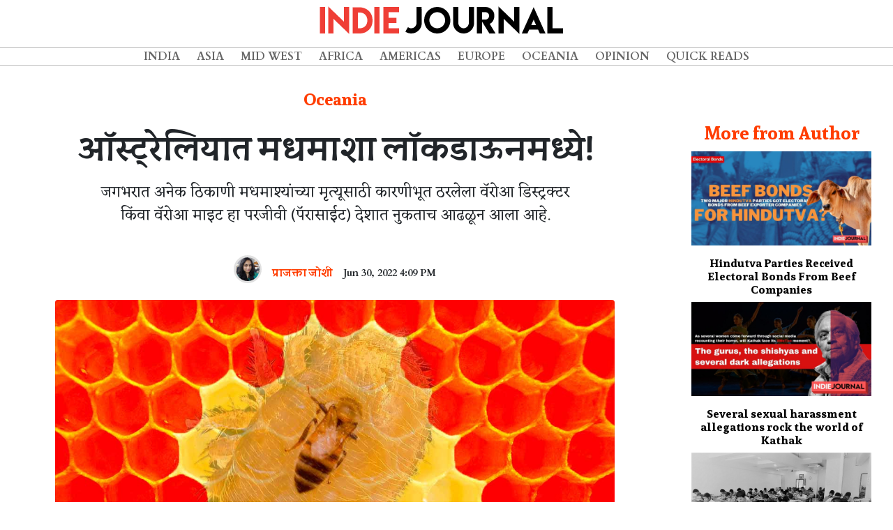

--- FILE ---
content_type: text/html; charset=UTF-8
request_url: https://indiejournal.in/article/australia-honeybees-in-lockdown-due-to-varroa-mite-parasite
body_size: 10868
content:
<!doctype html>
<html lang="en">

<head>
    <meta charset="utf-8">
    <meta http-equiv="X-UA-Compatible" content="IE=edge">
    <meta name="viewport" content="width=device-width, initial-scale=1">

    <title>Indie Journal | ऑस्ट्रेलियात मधमाशा लॉकडाऊनमध्ये!</title>

<!-- Place this data between the <head> tags of your website -->

        <meta name="description" content="जगभरात अनेक ठिकाणी मधमाश्यांच्या मृत्यूसाठी कारणीभूत ठरलेला वॅरोआ डिस्ट्रक्टर किंवा वॅरोआ माइट हा परजीवी (पॅरासाईट) देशात नुकताच आढळून आला आहे." />

        <!-- Schema.org markup for Google+ -->
        <meta itemprop="name" content="Indie Journal | ऑस्ट्रेलियात मधमाशा लॉकडाऊनमध्ये!">
        <meta itemprop="description" content="जगभरात अनेक ठिकाणी मधमाश्यांच्या मृत्यूसाठी कारणीभूत ठरलेला वॅरोआ डिस्ट्रक्टर किंवा वॅरोआ माइट हा परजीवी (पॅरासाईट) देशात नुकताच आढळून आला आहे.">
        <meta itemprop="image" content="https://indiewebimages.s3-ap-southeast-1.amazonaws.com/articles/June2022/zrrS9DeruRwdP3tmJ0PM.jpg">
    
        <!-- Twitter Card data -->
        <meta name="twitter:card" content="summary_large_image">
        <meta name="twitter:site" content="@indiejmag">
        <meta name="twitter:title" content="Indie Journal | ऑस्ट्रेलियात मधमाशा लॉकडाऊनमध्ये!">
        <meta name="twitter:description" content="जगभरात अनेक ठिकाणी मधमाश्यांच्या मृत्यूसाठी कारणीभूत ठरलेला वॅरोआ डिस्ट्रक्टर किंवा वॅरोआ माइट हा परजीवी (पॅरासाईट) देशात नुकताच आढळून आला आहे.">
        <meta name="twitter:creator" content="@indiejmag">
        <!-- Twitter summary card with large image must be at least 280x150px -->
        <meta name="twitter:image:src" content="https://indiewebimages.s3-ap-southeast-1.amazonaws.com/articles/June2022/zrrS9DeruRwdP3tmJ0PM.jpg">
    
        <!-- Open Graph data -->
        <meta property="og:title" content="Indie Journal | ऑस्ट्रेलियात मधमाशा लॉकडाऊनमध्ये!" />
        <meta property="og:type" content="article" />
        <meta property="og:url" content="https://indiejournal.in/article/australia-honeybees-in-lockdown-due-to-varroa-mite-parasite" />
        <meta property="og:image" content="https://indiewebimages.s3-ap-southeast-1.amazonaws.com/articles/June2022/zrrS9DeruRwdP3tmJ0PM.jpg" />
        <meta property="og:description" content="जगभरात अनेक ठिकाणी मधमाश्यांच्या मृत्यूसाठी कारणीभूत ठरलेला वॅरोआ डिस्ट्रक्टर किंवा वॅरोआ माइट हा परजीवी (पॅरासाईट) देशात नुकताच आढळून आला आहे." />
        <meta property="og:site_name" content="IndieJournal" />
        <meta property="article:published_time" content="2022-06-30 16:09:23" />
        <meta property="article:modified_time" content="2026-01-30 18:12:19" />
        <meta property="article:section" content="Oceania" />
        
        <meta property="fb:admins" content="2224464774237000" />
        <meta property="fb:app_id" content="2235921953118500" />

    <!-- Fonts -->
    <link rel="stylesheet" href="https://use.fontawesome.com/releases/v5.7.2/css/all.css" integrity="sha384-fnmOCqbTlWIlj8LyTjo7mOUStjsKC4pOpQbqyi7RrhN7udi9RwhKkMHpvLbHG9Sr"
        crossorigin="anonymous">
    <link href="https://fonts.googleapis.com/css?family=Cardo:400,700" rel="stylesheet">
    <link href="https://fonts.googleapis.com/css?family=Eczar|Inknut+Antiqua:400,600" rel="stylesheet">
    <link href="https://fonts.googleapis.com/css?family=Sura:400,700&display=swap" rel="stylesheet"> 


    <!-- Styles -->
    <link href="https://indiejournal.in/css/vendor.min.css" rel="stylesheet">
    <link href="https://indiejournal.in/css/main.min.css" rel="stylesheet">
<script async src="https://pagead2.googlesyndication.com/pagead/js/adsbygoogle.js?client=ca-pub-1207271868215094"  crossorigin="anonymous"></script>
    <style>
        #article-single {
            margin-top: 6rem;
        }

        #article-single .article{
            padding-left:4em;
            padding-right:4em;

        }

         
        .article_title {
            font-family: 'Sura', serif;
            font-weight: 700;
            font-size: 3rem !important;
            text-align: center;
            margin-top: 1rem !important;
            line-height: 5rem !important;
        }

        .article h1,
        .article h2,
        .article h3,
        .article h4,
        .article h5,
        .article h6 {
            font-family: 'Sura', serif;
            font-weight: 700;
        }

        .article p {
            font-family: 'Eczar', serif;
            font-size: 1.2rem;
            text-align: justify;
        }

         
        
        li p {
            text-indent: unset;
            padding-left: 1rem;
        }

        .article_slug {
            text-indent: unset;
            text-align: center !important;
            font-size: 1.4rem !important;
            width: 85%;
            margin-left: auto;
            margin-right: auto;
        }

        .article_cat {
            font-family: 'Cardo', serif;
            margin-top: 1rem;
            color: #ff3d00 !important;
            padding-top: 1rem;
            text-align: center;
            margin-bottom: 1rem !important;
            font-size: 1.5rem !important;
        }

        time {
            font-family: 'Cardo', serif;
            font-size: 0.9rem;
            text-align: justify;
        }

        .article_time {
            font-family: 'Cardo', serif;
            font-weight: 700;
            text-align: center;
            width: 100%;
        }
        .featured-img{
            width:100%;
        }

        .mainimagecredit{
                font-style: italic;
                font-size:0.8rem;
                text-align: center;
            }

            .article_content p:first-of-type::first-letter {
            initial-letter: 4;
        }

        .article_content p {
            margin-bottom:1rem;
        }

        p {
            margin: 0;
            /* text-indent: 2.5em; */
        }

        p+p {
            /* text-indent: 2.5em; */
        }
        .donate_container{
            margin-top:2rem;
            margin-bottom:2rem;
        }

        .donate_container .smalltext{
            font-size: 0.5rem;
            text-align: left;
        }

        .donate_container .list-group-item,.donate_container .list-group-item:last-child,.donate_container .list-group-item:first-child{
            border: 1px solid #ff3d00;
            margin-left:0.5rem;
            margin-right: 0.5rem;
            border-radius: 0;
            padding: .30rem;
            background-color: #ff3d00;
            color:#fff;
            font-weight: 700;
            
        }
        .donate_container h4{
            margin-bottom:0;
        }

        .article_sidebar {
            margin-top: 5rem;
            text-align: center;
        }
        #author_date_list{
            margin-left:auto;
            margin-right:auto;
        }
        #author_date_list .list-group-item{
            margin-top:2rem;
            background-color: transparent;
            border:none;
            padding: .50rem;

        }
        
        .article_author{
            margin-top: 16rem;
        }
        .author_bio {
            text-align: center !important;
            font-size: 0.9rem !important;
            text-indent: 0;
        }
        .author_link{
            color:#ff3d00;
        }
        .author_link:focus,.author_link:hover{
            color:#ff3d00;
            text-decoration: none;
        }

        .author_name {
            font-family: 'Cardo', serif;
        }

        .author_img {
            border-radius: 50%;
            width: 40px !important;
            height: 40px !important;
            margin-left: auto;
            margin-right: auto;
            border: solid 0.2rem #E0E0E0;
        }
        .article_sidebar .article{
            padding-left: 1em !important;
            padding-right: 1em !important;
        }
        .column-head{
                font-family: 'Cardo', serif;
                font-weight: 700;
                font-size:1.6rem;
                color: #ff3d00 !important;
                /* border-bottom:solid #ff3d00 1px; */
                margin-bottom:0.5rem;
            }
            .sidebar_top_stories_single{
                color:black;
            }
            .sidebar_top_stories_single:focus,.sidebar_top_stories_single:hover{
                color:black;
                text-decoration: none;
            }
            .sidebar_top_stories_single h6{
                color:black;
                margin-top:1rem;
            }

            .instagram-media,.twitter-tweet{
                margin-left:auto !important;
                margin-right:auto !important;
            }

        /*-------------search bar------------------------*/

        @media  only screen and (min-width: 320px) and (max-width: 768px),
        only screen and (min-device-width: 320px) and (max-device-width: 768px) {
            #article-single{
                margin-top:3rem;
            }
            #article-single .article{
                padding:0;
            }
            .article_title {
            font-size: 2.5rem !important;
        }
        .article_slug {
            font-size: 1.4rem !important;
        }
            .donate_container h4{
                margin-bottom:1rem;
                font-size:1.2rem;
            }
            .author_link .author_name{
                font-size: 0.8rem;

            }
            time{
                font-size: 0.8rem;
            }

            .donate_container .list-group-item,.donate_container .list-group-item:last-child,.donate_container .list-group-item:first-child{
            
            margin-left:0.1rem;
            margin-right: 0.1rem;
            
        }
            
        }

        @media  only screen and (min-width: 769px) and (max-width: 992px) {
            .donate_container h4{
                margin-bottom:1rem;
            }
        }

        @media  only screen and (min-width: 800px) and (max-width: 980px) {}

        @media  only screen and (min-width: 981px) and (max-width: 1200px) {}

        @media  only screen and (min-width: 1201px) and (max-width: 1499px) {}

        @media  only screen and (min-width: 1500px) {}

    </style>
</head>

<body class="header-fixed">
    <div class="page-wrapper">
        <!-- Navigation -->
<nav class="navbar navbar-expand-lg fixed-top text-uppercase align-items-center" id="mainNav">
    <div class="row fullwidth">
        <div id="header-logo" class="col-10 col-xl-12 col-lg-12 col-md-10 col-sm-6 col-xs-6 align-self-center">
            <a class="navbar-brand js-scroll-trigger" href="/"><img class="img-fluid" src="https://indiewebimages.s3-ap-southeast-1.amazonaws.com/images/indiejournal_logo.png"></a>
        </div>
        <div class="col-xl-hidden col-lg-hidden col-md-hidden col-2">
            <button class="navbar-toggler navbar-toggler-right text-uppercase rounded" type="button" data-toggle="collapse"
                data-target="#navbarResponsive" aria-controls="navbarResponsive" aria-expanded="false" aria-label="Toggle navigation">
                <i class="fas fa-bars"></i>
            </button>
        </div>
        <div id="header-menu-cont" class="col col-lg-12 col-md-12 col-xl-12 col-sm-12 align-self-center">
            <div class="collapse navbar-collapse" id="navbarResponsive">
                <ul class="navbar-nav m-auto">
                        
                        <ul class="navbar-nav m-auto">
                         
                                <li class="nav-item">
                <a class="nav-link" href="http://www.indiejournal.in/category/india">India</a>
        </li>

                                <li class="nav-item">
                <a class="nav-link" href="http://www.indiejournal.in/category/asia">Asia</a>
        </li>

                                <li class="nav-item">
                <a class="nav-link" href="http://www.indiejournal.in/category/midwest">Mid West</a>
        </li>

                                <li class="nav-item">
                <a class="nav-link" href="http://www.indiejournal.in/category/africa">Africa</a>
        </li>

                                <li class="nav-item">
                <a class="nav-link" href="http://www.indiejournal.in/category/americas">Americas</a>
        </li>

                                <li class="nav-item">
                <a class="nav-link" href="http://www.indiejournal.in/category/europe">Europe</a>
        </li>
        <li class="nav-item">
                <a class="nav-link" href="http://www.indiejournal.in/category/oceania">Oceania</a>
        </li>

                                <li class="nav-item">
                <a class="nav-link" href="http://www.indiejournal.in/category/opinion">Opinion</a>
        </li>

                                <li class="nav-item">
                <a class="nav-link" href="http://www.indiejournal.in/category/quickreads">Quick Reads</a>
        </li>

                                

                                                        
        
    
</ul>
                        
                        
                    
                </ul>
            </div>
        </div>
    </div>
</nav>
        <div id="article-single" class="container-fluid">
            <div class="row">
                <div class="col-md-9 col-lg-9 col-sm-12 col-xs-12">
                    <div class="article content">
                        <h5 class="subtitle article_cat">Oceania</h5>
                        <h1 class="title article_title">ऑस्ट्रेलियात मधमाशा लॉकडाऊनमध्ये!</h1>
                        <p class="article_slug">जगभरात अनेक ठिकाणी मधमाश्यांच्या मृत्यूसाठी कारणीभूत ठरलेला वॅरोआ डिस्ट्रक्टर किंवा वॅरोआ माइट हा परजीवी (पॅरासाईट) देशात नुकताच आढळून आला आहे.</p>
                        <ul id="author_date_list" class="list-group list-group-horizontal text-center d-flex justify-content-center align-items-center">
                            <li class="list-group-item">
                                <a href="https://indiejournal.in/author/prajaktajoshi">
                                    <figure class="image">
                                        <img class="author_img" src="https://indiewebimages.s3-ap-southeast-1.amazonaws.com/authors/June2020/zKqASQL6tfO6bcq8jUtT.jpg" alt="Prajakta Joshi">
                                    </figure>
                                </a>
                            </li>
                            <li class="list-group-item">
                                                                    <a class="author_link" href="https://indiejournal.in/author/prajaktajoshi">
                                        <h6 class="subtitle author_name">प्राजक्ता जोशी</h6>
                                    </a>
                                                                </li>
                            <li class="list-group-item">
                                <h6 class="article_time level-item">
                            <time pubdate datetime="2022-06-30 16:09:23">Jun 30, 2022 4:09 PM</time>
                        </h6>
                            </li>
                            
                        </ul>
                        
                        <div class="card-image">
                            <figure class="image">                                                                
                                <img src="https://indiewebimages.s3-ap-southeast-1.amazonaws.com/articles/June2022/zrrS9DeruRwdP3tmJ0PM.jpg" class="rounded mx-auto d-block featured-img">
                                                                <div class="mainimagecredit">Credit : Matthew T Rader/Shubham Patil</div>
                                                            </figure>
                        </div>
                        <div class="donate_container  text-center d-lg-flex d-xl-flex align-items-center justify-content-center">
                        <h4>Pay to keep good journalism alive</h4>
                            <div class="list-group list-group-horizontal text-center">
                                <a href="https://www.payumoney.com/paybypayumoney/#/E584739D121F2BD4994879948017AEEC" target="_blank" class="list-group-item list-group-item-action">
                                    &#8377;&nbsp;10/-
                                </a>
                                <a href="https://www.payumoney.com/paybypayumoney/#/E62EA1E1EEF28C3D9E85A98382B0C26F" target="_blank" class="list-group-item list-group-item-action">
                                    &#8377;&nbsp;20/-
                                </a>
                                <a href="https://www.payumoney.com/paybypayumoney/#/A5E42E633F2BCBF1D0C0C18735775B5E" target="_blank" class="list-group-item list-group-item-action">
                                    &#8377;&nbsp;50/-
                                </a>
                                <a href="https://www.payumoney.com/paybypayumoney/#/C8AD40FEBAB122F11963DC64B545E965" target="_blank" class="list-group-item list-group-item-action">
                                    &#8377;&nbsp;100/-
                                </a>
                                <a href="https://www.payumoney.com/paybypayumoney/#/5D1CFC192AE9B4413C75D5E18FEC34BB" target="_blank" class="list-group-item list-group-item-action">Custom</a>
                            </div>

                        </div>
                       
                        <div id="main_article_content" class="content article_content">
                                <p><strong>ऑस्ट्रेलियानं</strong> देशातल्या सर्व मधमाशांवर लॉकडाऊन लागू करण्याचा निर्णय घेतला आहे. कोव्हीडमुळं जसं जगभरातील लोकांना लॉकडाऊनचा सामना करावा लागला होता, तसंच तिथल्या मधमाशांमध्ये आढळून आलेल्या एका रोगामुळं हा निर्णय घेण्यात आला असल्याचं तिथल्या अधिकाऱ्यांनी सांगितलं आहे. जगभरात अनेक ठिकाणी मधमाश्यांच्या मृत्यूसाठी कारणीभूत ठरलेला वॅरोआ डिस्ट्रक्टर किंवा वॅरोआ माइट (Varroa mite) हा परजीवी (पॅरासाईट) देशात <a href="https://www.bbc.com/news/world-australia-61976446" target="_blank" rel="noopener">नुकताच आढळून आला आहे</a>. या लॉकडाऊनमुळं देशातील मध उत्पादकांना मोठा फटका बसणार आहे. तसंच बदाम आणि अनेक फळांच्या उत्पादनावरही यामुळं दुष्परिणाम होऊ शकतो.</p>
<p>ज्या भागांमध्ये हा परजीवी सापडला आहे, त्या भागांना विशेष जैवसुरक्षा क्षेत्र घोषित करण्यात आलेलं आहे, आणि त्या भागांतील सर्व उत्पादकांना मधमाशा किंवा मधाची पोळी बाहेर नेण्यास मज्जाव करण्यात आला आहे. गेल्या आठवड्यात न्यू साऊथ वेल्समधील सिडनी शहराजवळच्या एका बंदरानजीक वॅरोआ डिस्ट्रक्टरची पहिल्यांदा नोंद झाली. मात्र तेव्हापासून आठवड्याभरातच जवळपास १०० किमी अंतरापर्यंत हा परजीवी आढळल्याचं, बीबीसीच्या या संदर्भातील वृत्तात म्हटलंय.</p>
<p>न्यू साऊथ वेल्समध्ये अशी सात संक्रमित ठिकाणं नोंदवण्यात आली आहेत. संक्रमित ठिकाणांच्या १० किमी परिघातील सर्व पोळी नष्ट केली जाणार आहेत तसंच २५ किमी क्षेत्रातील मधमाशांच्या वसाहतींवर लक्ष ठेवलं जाणार आहे. न्यू साऊथ वेल्समध्ये मधमाशा तसंच त्यांची पोळी एका ठिकाणावरून दुसऱ्या ठिकाणी हलवण्यावरही बंदी घालण्यात आली आहे. सध्या तरी न्यू साऊथ वेल्सच्या इतर भागांत तसंच इतर स्टेट्समध्ये संक्रमण पसरू नये, हा अधिकाऱ्यांचा प्रयत्न आहे.</p>
<p>&nbsp;</p>
<blockquote class="twitter-tweet"><p lang="en" dir="ltr">Bit of bad news from down under, Australia has detected Varroa mite within its ports of Newcastle. Having been totally free of it for many years, will this change the Australian Bee industry? Or is it just another challenge to face? <a href="https://t.co/x1MjVtJWTD">https://t.co/x1MjVtJWTD</a></p>&mdash; BS Honey Bees (@BSHoneyBees) <a href="https://twitter.com/BSHoneyBees/status/1540398856042602499?ref_src=twsrc%5Etfw">June 24, 2022</a></blockquote> <script async src="https://platform.twitter.com/widgets.js" charset="utf-8"></script>
<p>&nbsp;</p>
<p>मात्र वॅरोआ माइट दोन विशिष्ट प्रकारच्या मधमाशांवर हल्ला करतो. त्यामुळं ऑस्ट्रेलियातील देशी प्रजातींवर त्याचा प्रादुर्भाव होण्याची शक्यता कमी असली, तरी तो होऊ नये यासाठी योग्य ती काळजी घेणं गरजेचं असल्याचं तज्ञांचं म्हणणं आहे. मधमाशांवरच्या या बंदीमुळं होणारं नुकसान मोठं असणार आहे. पण त्याहूनही मोठं नुकसान या परजीवीचा प्रादुर्भाव पसरल्यानं होऊ शकतं. अमेरिकेत अशा संक्रमणामुळं जवळपास ३० टक्के व्यावसायिक वसाहती नष्ट झाल्या असल्याचा डेटा आहे, तर ऑस्ट्रेलिया खंडातील <a href="https://www.abc.net.au/news/rural/2022-06-27/what-is-varroa-mite-and-how-will-it-impact-australias-honey/101185714" target="_blank" rel="noopener">न्यूझीलंडमध्ये वन्य मधमाशांच्या जवळपास ९० टक्के वसाहती</a> वॅरोआ माइटमुळं नष्ट झाल्या होत्या.</p>
<p>ऑस्ट्रेलियामध्ये सफरचंद, बदाम आणि ऍव्होकाडो पिकांच्या परागीकरणासाठी मधमाशा अत्यंत आवश्यक आहेत. येत्या काही आठवड्यांमध्ये <a href="https://www.abc.net.au/news/rural/2022-06-28/bee-parasite-varroa-destructor-potential-biosecurity-crisis/101187052" target="_blank" rel="noopener">बदामाच्या परागीकरणासाठी</a> जवळपास ३ लाख मधमाशांच्या पोळ्यांची गरज ऑस्ट्रेलियामध्ये भासणार आहे. त्यामुळं या&nbsp; वॅरोआ डिस्ट्रक्टरच्या संक्रमणामुळं तसंच लॉकडाऊननं बदाम उत्पादक आणि व्यापाऱ्यांमध्ये मध्ये भीतीचं वातावरण पसरवलंय. ब्लूबेरी, रास्पबेरी, ब्लॅकबेरीसारख्या फळांच्या उत्पादनासाठीही येत्या काही दिवसांमध्ये मधमाशांचा प्रवास पूर्ववत चालू होणं गरजेचं आहे. यामुळं व्यावसायिक परागीकरण सेवा पुरवणाऱ्यांनाही नुकसानाला सामोरं जावं लागण्याची शक्यता आहे. जर वॅरोआ माइटचा प्रादुर्भाव ऑस्ट्रलियाच्या अन्य भागांमध्येही झाला, तर देशातील मध उद्योगाचं ७० मिलियन डॉलर्सपर्यंतचं नुकसान होऊ शकतं, असं सध्याचे अंदाज दर्शवतात. मधमाशांच्या संख्येत घट झाली तर देशातील अन्न उत्पादनातही जवळपास एक तृतीयांश घट होऊन अन्नधान्याचे दर वाढतील, असं तज्ञांचं म्हणणं आहे.</p>
<p>ऑस्ट्रेलिया हा आत्तापर्यंत जगातील एकमेव असा खंड होता जिथं वॅरोआ डिस्ट्रक्टर आढळला नव्हता. जगभरात हा परजीवी मधमाशांसाठी सर्वात मोठ्या धोक्यांपैकी एक मानला जातो. हा परजीवी मधमाशांच्या शरीराला चिकटून त्यांच्या शरीरातील चरबी शोषून घेतो. यामुळं मधमाशांचे पंख निकामी होऊ शकतात तसंच हे परजीवी त्यांच्यासोबत व्हायरस आणून वसाहतींमध्ये रोगही पसरवू शकतात. अशा प्रकारचं संक्रमण मधमाशांच्या वसाहतींच्या वसाहती नष्ट करू शकतं. मधमाशा अन्नाच्या शोधात दूरवर प्रवास करतात, अनेक अभ्यासांतून त्या त्यांच्या आयुर्मानात तब्बल १,२०० किमी पर्यंत प्रवास करत असल्याचं समोर आलंय. या त्यांच्या प्रवासात फुलांचा मध गोळा करता करता त्या अनेक पिकांच्या, फळझाडांच्या परागीकरणासाठी कारणीभूत ठरतात. त्यामुळं मधमाशांच्या जीवाला धोका असणं हे अन्न सुरक्षेसाठी घातक ठरू शकतं.</p>
<p>&nbsp;</p>
<p><a href="https://chat.whatsapp.com/LxPtpwbHMo3HUxSVhz7oba" target="_blank" rel="noopener"><img style="display: block; margin-left: auto; margin-right: auto;" src="https://indiewebimages.s3-ap-southeast-1.amazonaws.com/articles/June2022/Website Banner - WhatsApp - Marathi3.jpg" alt="" width="100%" height="100%" /></a></p>
                            </div>
                            <div class="donate_container  text-center d-lg-flex d-xl-flex align-items-center justify-content-center">
                        <h4>Pay to keep good journalism alive</h4>
                            <div class="list-group list-group-horizontal text-center">
                                <a href="https://www.payumoney.com/paybypayumoney/#/E584739D121F2BD4994879948017AEEC" target="_blank" class="list-group-item list-group-item-action">
                                    &#8377;&nbsp;10/-
                                </a>
                                <a href="https://www.payumoney.com/paybypayumoney/#/E62EA1E1EEF28C3D9E85A98382B0C26F" target="_blank" class="list-group-item list-group-item-action">
                                    &#8377;&nbsp;20/-
                                </a>
                                <a href="https://www.payumoney.com/paybypayumoney/#/A5E42E633F2BCBF1D0C0C18735775B5E" target="_blank" class="list-group-item list-group-item-action">
                                    &#8377;&nbsp;50/-
                                </a>
                                <a href="https://www.payumoney.com/paybypayumoney/#/C8AD40FEBAB122F11963DC64B545E965" target="_blank" class="list-group-item list-group-item-action">
                                    &#8377;&nbsp;100/-
                                </a>
                                <a href="https://www.payumoney.com/paybypayumoney/#/5D1CFC192AE9B4413C75D5E18FEC34BB" target="_blank" class="list-group-item list-group-item-action">Custom</a>
                            </div>

                        </div>
                        <div class='vuukle-powerbar'></div>
                        <div id='vuukle-comments'></div>
                    </div>
                    

                </div>
                <div class="col-md-3 col-lg-3 col-sm-12 col-xs-12">
                    <section class="articles article_sidebar">
                        <div class="article">
                                                        <h4 style="padding-bottom:0.2rem;" class="title is-4 column-head">More from Author</h4>
                                                        <div class="">
                                                                 <a href="https://indiejournal.in/article/hindutva-parties-received--bonds-beef-companies" class="sidebar_top_stories_single">
                                    <img class="img img-responsive" src="https://indiewebimages.s3-ap-southeast-1.amazonaws.com/articles/March2024/5fhYDLB7HOSjD4fupqFv.jpg" alt="Indie Journal" border="0" width="100%;">
                                    <h6 class="title is-6">Hindutva Parties Received Electoral Bonds From Beef Companies</h6>
                                </a>                                 <a href="https://indiejournal.in/article/several-sexual-harassment-allegations-rock-the-world-of-kathak" class="sidebar_top_stories_single">
                                    <img class="img img-responsive" src="https://indiewebimages.s3-ap-southeast-1.amazonaws.com/articles/January2022/jJ99ggFZ1w3EDBtzHWR4.jpg" alt="Indie Journal" border="0" width="100%;">
                                    <h6 class="title is-6">Several sexual harassment allegations rock the world of Kathak</h6>
                                </a>                                 <a href="https://indiejournal.in/article/success-of-less-than-one-percent-mpsc-aspirants-raises-questions-of-competetive-exam-ecosystem" class="sidebar_top_stories_single">
                                    <img class="img img-responsive" src="https://indiewebimages.s3-ap-southeast-1.amazonaws.com/articles/June2020/lromgj2G8rScRbygQfo5.jpg" alt="Justdial" border="0" width="100%;">
                                    <h6 class="title is-6">Success of less than one percent MPSC aspirants raises questions of competetive exam ecosystem</h6>
                                </a>                                 <a href="https://indiejournal.in/article/60-years-since-panshet-survivors-remember-the-incident-that-changed-pune" class="sidebar_top_stories_single">
                                    <img class="img img-responsive" src="https://indiewebimages.s3-ap-southeast-1.amazonaws.com/articles/July2021/J7K1z8hzyh8ybfGVA1BX.jpg" alt="Indie Journal" border="0" width="100%;">
                                    <h6 class="title is-6">60 years since Panshet, survivors remember the incident that changed Pune</h6>
                                </a>                                 <a href="https://indiejournal.in/article/peta-hpc-accused-of%20procuring-elephants-for-ambani-vantara" class="sidebar_top_stories_single">
                                    <img class="img img-responsive" src="https://indiewebimages.s3-ap-southeast-1.amazonaws.com/articles/August2025/diYxGIFrXkvEh1wE6l30.jpg" alt="Vantara, Nandani village, Kolhapur, elephants, Ambani, Jio, wildlife" border="0" width="100%;">
                                    <h6 class="title is-6">Vantara's Elephant In The Room</h6>
                                </a>                              </div>
                    </section>

                </div>

            </div>
        </div>
        <footer class="footer">
        <div class="container">
          <div class="row">
              <div class="col-12">
                    <ul class="list-inline text-center">
                            <li class="list-inline-item"><a href="/aboutus">About Us</a></li>
                            <li class="list-inline-item"><a href="/disclaimer">Disclaimer</a></li>
                            <li class="list-inline-item"><a href="https://www.facebook.com/indiejournal" target="_blank"><i class="fab fa-facebook-f"></i></a></li>
                            <li class="list-inline-item"><a href="https://twitter.com/indiejmag" target="_blank"><i class="fab fa-twitter"></i></a></li>
                            <li class="list-inline-item"><a href="https://www.youtube.com/channel/UCIn94dNI-ilBLzqxcVxCbKA" target="_blank"><i class="fab fa-youtube"></i></a></li>
                            <li class="list-inline-item">&copy; Indie Journal</li>
                            
                          </ul>
              </div>
              
          </div>
        </div>
      </footer>    </div>

    <!-- vendor combined js -->
    <script src="https://indiejournal.in/js/vendor.min.js"></script>
    <!-- Global site tag (gtag.js) - Google Analytics -->
<script async src="https://www.googletagmanager.com/gtag/js?id=UA-120512013-1"></script>
<script>
  window.dataLayer = window.dataLayer || [];
  function gtag(){dataLayer.push(arguments);}
  gtag('js', new Date());

  gtag('config', 'UA-120512013-1');
</script>

    <script>
        window.fbAsyncInit = function () {
            FB.init({
                appId: '2235921953118500',
                cookie: true,
                xfbml: true,
                version: 'v3.0'
            });

            FB.AppEvents.logPageView();

        };

        (function (d, s, id) {
            var js, fjs = d.getElementsByTagName(s)[0];
            if (d.getElementById(id)) {
                return;
            }
            js = d.createElement(s);
            js.id = id;
            js.src = "https://connect.facebook.net/en_US/sdk.js";
            fjs.parentNode.insertBefore(js, fjs);
        }(document, 'script', 'facebook-jssdk'));
    </script>
        <script>
  var VUUKLE_CONFIG = {
    apiKey: 'd7c7e90e-02ac-40e7-bf8b-ab823b74b179',
    articleId: 'australia-honeybees-in-lockdown-due-to-varroa-mite-parasite',
  };
  // ⛔️ DON'T EDIT BELOW THIS LINE
  (function() {
    var d = document,
      s = d.createElement('script');
    s.src = 'https://cdn.vuukle.com/platform.js';
    (d.head || d.body).appendChild(s);
  })();
</script>
    <script>
        window.onload = function (e) {
            // Find all YouTube videos
                var $allVideos = $("iframe[src^='//www.youtube.com']"),
                    // The element that is fluid width
                    $fluidEl = $("#main_article_content");
                // Figure out and save aspect ratio for each video
                $allVideos.each(function () {
                    $(this).parent().css('text-indent', 0);
                    $(this).data('aspectRatio', this.height / this.width)
                        // and remove the hard coded width/height
                        .removeAttr('height')
                        .removeAttr('width');
                });
                // When the window is resized
                $(window).resize(function () {
                    var newWidth = $fluidEl.width();
                    // Resize all videos according to their own aspect ratio
                    $allVideos.each(function () {
                        var $el = $(this);
                        $el
                            .width(newWidth)
                            .height(newWidth * $el.data('aspectRatio'));
                    });
                    // Kick off one resize to fix all videos on page load
                }).resize();
        }

    </script>
  
</body>

</html>


--- FILE ---
content_type: text/html; charset=utf-8
request_url: https://www.google.com/recaptcha/api2/aframe
body_size: 265
content:
<!DOCTYPE HTML><html><head><meta http-equiv="content-type" content="text/html; charset=UTF-8"></head><body><script nonce="NC7ww5AnFerj6GMPi4_Tcw">/** Anti-fraud and anti-abuse applications only. See google.com/recaptcha */ try{var clients={'sodar':'https://pagead2.googlesyndication.com/pagead/sodar?'};window.addEventListener("message",function(a){try{if(a.source===window.parent){var b=JSON.parse(a.data);var c=clients[b['id']];if(c){var d=document.createElement('img');d.src=c+b['params']+'&rc='+(localStorage.getItem("rc::a")?sessionStorage.getItem("rc::b"):"");window.document.body.appendChild(d);sessionStorage.setItem("rc::e",parseInt(sessionStorage.getItem("rc::e")||0)+1);localStorage.setItem("rc::h",'1769776943440');}}}catch(b){}});window.parent.postMessage("_grecaptcha_ready", "*");}catch(b){}</script></body></html>